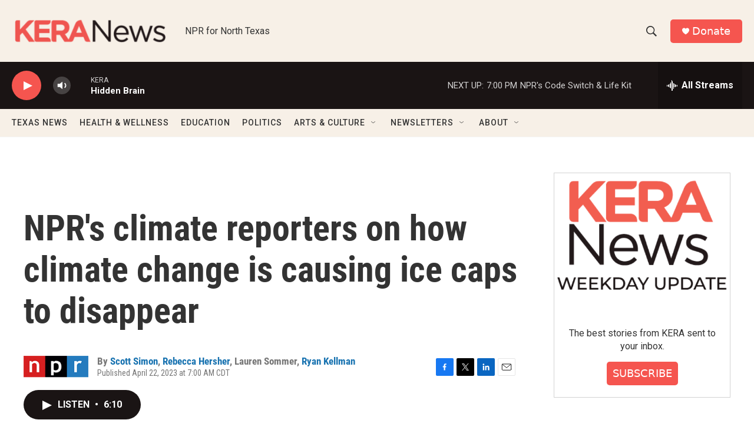

--- FILE ---
content_type: text/html; charset=utf-8
request_url: https://www.google.com/recaptcha/api2/aframe
body_size: 267
content:
<!DOCTYPE HTML><html><head><meta http-equiv="content-type" content="text/html; charset=UTF-8"></head><body><script nonce="eK4swIJbLaBJCEgbWYO71g">/** Anti-fraud and anti-abuse applications only. See google.com/recaptcha */ try{var clients={'sodar':'https://pagead2.googlesyndication.com/pagead/sodar?'};window.addEventListener("message",function(a){try{if(a.source===window.parent){var b=JSON.parse(a.data);var c=clients[b['id']];if(c){var d=document.createElement('img');d.src=c+b['params']+'&rc='+(localStorage.getItem("rc::a")?sessionStorage.getItem("rc::b"):"");window.document.body.appendChild(d);sessionStorage.setItem("rc::e",parseInt(sessionStorage.getItem("rc::e")||0)+1);localStorage.setItem("rc::h",'1769991869502');}}}catch(b){}});window.parent.postMessage("_grecaptcha_ready", "*");}catch(b){}</script></body></html>